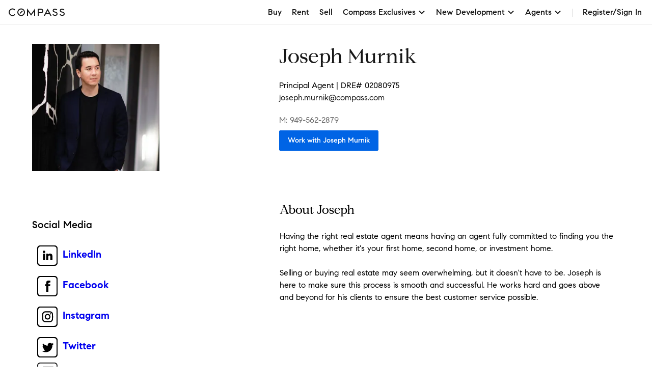

--- FILE ---
content_type: text/html; charset=utf-8
request_url: https://www.google.com/recaptcha/api2/anchor?ar=1&k=6Ld-u_UUAAAAAPU09eEm6LksWjxz9ySwgzgA1PAc&co=aHR0cHM6Ly93d3cuY29tcGFzcy5jb206NDQz&hl=en&v=TkacYOdEJbdB_JjX802TMer9&size=invisible&anchor-ms=20000&execute-ms=15000&cb=nby3nrpaf850
body_size: 45064
content:
<!DOCTYPE HTML><html dir="ltr" lang="en"><head><meta http-equiv="Content-Type" content="text/html; charset=UTF-8">
<meta http-equiv="X-UA-Compatible" content="IE=edge">
<title>reCAPTCHA</title>
<style type="text/css">
/* cyrillic-ext */
@font-face {
  font-family: 'Roboto';
  font-style: normal;
  font-weight: 400;
  src: url(//fonts.gstatic.com/s/roboto/v18/KFOmCnqEu92Fr1Mu72xKKTU1Kvnz.woff2) format('woff2');
  unicode-range: U+0460-052F, U+1C80-1C8A, U+20B4, U+2DE0-2DFF, U+A640-A69F, U+FE2E-FE2F;
}
/* cyrillic */
@font-face {
  font-family: 'Roboto';
  font-style: normal;
  font-weight: 400;
  src: url(//fonts.gstatic.com/s/roboto/v18/KFOmCnqEu92Fr1Mu5mxKKTU1Kvnz.woff2) format('woff2');
  unicode-range: U+0301, U+0400-045F, U+0490-0491, U+04B0-04B1, U+2116;
}
/* greek-ext */
@font-face {
  font-family: 'Roboto';
  font-style: normal;
  font-weight: 400;
  src: url(//fonts.gstatic.com/s/roboto/v18/KFOmCnqEu92Fr1Mu7mxKKTU1Kvnz.woff2) format('woff2');
  unicode-range: U+1F00-1FFF;
}
/* greek */
@font-face {
  font-family: 'Roboto';
  font-style: normal;
  font-weight: 400;
  src: url(//fonts.gstatic.com/s/roboto/v18/KFOmCnqEu92Fr1Mu4WxKKTU1Kvnz.woff2) format('woff2');
  unicode-range: U+0370-0377, U+037A-037F, U+0384-038A, U+038C, U+038E-03A1, U+03A3-03FF;
}
/* vietnamese */
@font-face {
  font-family: 'Roboto';
  font-style: normal;
  font-weight: 400;
  src: url(//fonts.gstatic.com/s/roboto/v18/KFOmCnqEu92Fr1Mu7WxKKTU1Kvnz.woff2) format('woff2');
  unicode-range: U+0102-0103, U+0110-0111, U+0128-0129, U+0168-0169, U+01A0-01A1, U+01AF-01B0, U+0300-0301, U+0303-0304, U+0308-0309, U+0323, U+0329, U+1EA0-1EF9, U+20AB;
}
/* latin-ext */
@font-face {
  font-family: 'Roboto';
  font-style: normal;
  font-weight: 400;
  src: url(//fonts.gstatic.com/s/roboto/v18/KFOmCnqEu92Fr1Mu7GxKKTU1Kvnz.woff2) format('woff2');
  unicode-range: U+0100-02BA, U+02BD-02C5, U+02C7-02CC, U+02CE-02D7, U+02DD-02FF, U+0304, U+0308, U+0329, U+1D00-1DBF, U+1E00-1E9F, U+1EF2-1EFF, U+2020, U+20A0-20AB, U+20AD-20C0, U+2113, U+2C60-2C7F, U+A720-A7FF;
}
/* latin */
@font-face {
  font-family: 'Roboto';
  font-style: normal;
  font-weight: 400;
  src: url(//fonts.gstatic.com/s/roboto/v18/KFOmCnqEu92Fr1Mu4mxKKTU1Kg.woff2) format('woff2');
  unicode-range: U+0000-00FF, U+0131, U+0152-0153, U+02BB-02BC, U+02C6, U+02DA, U+02DC, U+0304, U+0308, U+0329, U+2000-206F, U+20AC, U+2122, U+2191, U+2193, U+2212, U+2215, U+FEFF, U+FFFD;
}
/* cyrillic-ext */
@font-face {
  font-family: 'Roboto';
  font-style: normal;
  font-weight: 500;
  src: url(//fonts.gstatic.com/s/roboto/v18/KFOlCnqEu92Fr1MmEU9fCRc4AMP6lbBP.woff2) format('woff2');
  unicode-range: U+0460-052F, U+1C80-1C8A, U+20B4, U+2DE0-2DFF, U+A640-A69F, U+FE2E-FE2F;
}
/* cyrillic */
@font-face {
  font-family: 'Roboto';
  font-style: normal;
  font-weight: 500;
  src: url(//fonts.gstatic.com/s/roboto/v18/KFOlCnqEu92Fr1MmEU9fABc4AMP6lbBP.woff2) format('woff2');
  unicode-range: U+0301, U+0400-045F, U+0490-0491, U+04B0-04B1, U+2116;
}
/* greek-ext */
@font-face {
  font-family: 'Roboto';
  font-style: normal;
  font-weight: 500;
  src: url(//fonts.gstatic.com/s/roboto/v18/KFOlCnqEu92Fr1MmEU9fCBc4AMP6lbBP.woff2) format('woff2');
  unicode-range: U+1F00-1FFF;
}
/* greek */
@font-face {
  font-family: 'Roboto';
  font-style: normal;
  font-weight: 500;
  src: url(//fonts.gstatic.com/s/roboto/v18/KFOlCnqEu92Fr1MmEU9fBxc4AMP6lbBP.woff2) format('woff2');
  unicode-range: U+0370-0377, U+037A-037F, U+0384-038A, U+038C, U+038E-03A1, U+03A3-03FF;
}
/* vietnamese */
@font-face {
  font-family: 'Roboto';
  font-style: normal;
  font-weight: 500;
  src: url(//fonts.gstatic.com/s/roboto/v18/KFOlCnqEu92Fr1MmEU9fCxc4AMP6lbBP.woff2) format('woff2');
  unicode-range: U+0102-0103, U+0110-0111, U+0128-0129, U+0168-0169, U+01A0-01A1, U+01AF-01B0, U+0300-0301, U+0303-0304, U+0308-0309, U+0323, U+0329, U+1EA0-1EF9, U+20AB;
}
/* latin-ext */
@font-face {
  font-family: 'Roboto';
  font-style: normal;
  font-weight: 500;
  src: url(//fonts.gstatic.com/s/roboto/v18/KFOlCnqEu92Fr1MmEU9fChc4AMP6lbBP.woff2) format('woff2');
  unicode-range: U+0100-02BA, U+02BD-02C5, U+02C7-02CC, U+02CE-02D7, U+02DD-02FF, U+0304, U+0308, U+0329, U+1D00-1DBF, U+1E00-1E9F, U+1EF2-1EFF, U+2020, U+20A0-20AB, U+20AD-20C0, U+2113, U+2C60-2C7F, U+A720-A7FF;
}
/* latin */
@font-face {
  font-family: 'Roboto';
  font-style: normal;
  font-weight: 500;
  src: url(//fonts.gstatic.com/s/roboto/v18/KFOlCnqEu92Fr1MmEU9fBBc4AMP6lQ.woff2) format('woff2');
  unicode-range: U+0000-00FF, U+0131, U+0152-0153, U+02BB-02BC, U+02C6, U+02DA, U+02DC, U+0304, U+0308, U+0329, U+2000-206F, U+20AC, U+2122, U+2191, U+2193, U+2212, U+2215, U+FEFF, U+FFFD;
}
/* cyrillic-ext */
@font-face {
  font-family: 'Roboto';
  font-style: normal;
  font-weight: 900;
  src: url(//fonts.gstatic.com/s/roboto/v18/KFOlCnqEu92Fr1MmYUtfCRc4AMP6lbBP.woff2) format('woff2');
  unicode-range: U+0460-052F, U+1C80-1C8A, U+20B4, U+2DE0-2DFF, U+A640-A69F, U+FE2E-FE2F;
}
/* cyrillic */
@font-face {
  font-family: 'Roboto';
  font-style: normal;
  font-weight: 900;
  src: url(//fonts.gstatic.com/s/roboto/v18/KFOlCnqEu92Fr1MmYUtfABc4AMP6lbBP.woff2) format('woff2');
  unicode-range: U+0301, U+0400-045F, U+0490-0491, U+04B0-04B1, U+2116;
}
/* greek-ext */
@font-face {
  font-family: 'Roboto';
  font-style: normal;
  font-weight: 900;
  src: url(//fonts.gstatic.com/s/roboto/v18/KFOlCnqEu92Fr1MmYUtfCBc4AMP6lbBP.woff2) format('woff2');
  unicode-range: U+1F00-1FFF;
}
/* greek */
@font-face {
  font-family: 'Roboto';
  font-style: normal;
  font-weight: 900;
  src: url(//fonts.gstatic.com/s/roboto/v18/KFOlCnqEu92Fr1MmYUtfBxc4AMP6lbBP.woff2) format('woff2');
  unicode-range: U+0370-0377, U+037A-037F, U+0384-038A, U+038C, U+038E-03A1, U+03A3-03FF;
}
/* vietnamese */
@font-face {
  font-family: 'Roboto';
  font-style: normal;
  font-weight: 900;
  src: url(//fonts.gstatic.com/s/roboto/v18/KFOlCnqEu92Fr1MmYUtfCxc4AMP6lbBP.woff2) format('woff2');
  unicode-range: U+0102-0103, U+0110-0111, U+0128-0129, U+0168-0169, U+01A0-01A1, U+01AF-01B0, U+0300-0301, U+0303-0304, U+0308-0309, U+0323, U+0329, U+1EA0-1EF9, U+20AB;
}
/* latin-ext */
@font-face {
  font-family: 'Roboto';
  font-style: normal;
  font-weight: 900;
  src: url(//fonts.gstatic.com/s/roboto/v18/KFOlCnqEu92Fr1MmYUtfChc4AMP6lbBP.woff2) format('woff2');
  unicode-range: U+0100-02BA, U+02BD-02C5, U+02C7-02CC, U+02CE-02D7, U+02DD-02FF, U+0304, U+0308, U+0329, U+1D00-1DBF, U+1E00-1E9F, U+1EF2-1EFF, U+2020, U+20A0-20AB, U+20AD-20C0, U+2113, U+2C60-2C7F, U+A720-A7FF;
}
/* latin */
@font-face {
  font-family: 'Roboto';
  font-style: normal;
  font-weight: 900;
  src: url(//fonts.gstatic.com/s/roboto/v18/KFOlCnqEu92Fr1MmYUtfBBc4AMP6lQ.woff2) format('woff2');
  unicode-range: U+0000-00FF, U+0131, U+0152-0153, U+02BB-02BC, U+02C6, U+02DA, U+02DC, U+0304, U+0308, U+0329, U+2000-206F, U+20AC, U+2122, U+2191, U+2193, U+2212, U+2215, U+FEFF, U+FFFD;
}

</style>
<link rel="stylesheet" type="text/css" href="https://www.gstatic.com/recaptcha/releases/TkacYOdEJbdB_JjX802TMer9/styles__ltr.css">
<script nonce="qMUoydXT-T32M0ja1YVJ2g" type="text/javascript">window['__recaptcha_api'] = 'https://www.google.com/recaptcha/api2/';</script>
<script type="text/javascript" src="https://www.gstatic.com/recaptcha/releases/TkacYOdEJbdB_JjX802TMer9/recaptcha__en.js" nonce="qMUoydXT-T32M0ja1YVJ2g">
      
    </script></head>
<body><div id="rc-anchor-alert" class="rc-anchor-alert"></div>
<input type="hidden" id="recaptcha-token" value="[base64]">
<script type="text/javascript" nonce="qMUoydXT-T32M0ja1YVJ2g">
      recaptcha.anchor.Main.init("[\x22ainput\x22,[\x22bgdata\x22,\x22\x22,\[base64]/[base64]/[base64]/[base64]/[base64]/[base64]/[base64]/[base64]/[base64]/[base64]/[base64]\x22,\[base64]\x22,\x22YsOUwogzQHzCnsOrwonCmX/DpsOLw7bCkcKCeU5MazbCnyTClsKwNzjDhgXDoxbDuMOzw55CwohKw53CjMK6wpDCgMK9ckbDpsKQw51jKBw5wrQmJMO1O8KxOMKIwoN6wq/Dl8Ojw4ZNW8KYwrfDqS0cwpXDk8OcYcKOwrQ7SsOVd8KcMsOOccOfw7DDpk7DpsKqDsKHVyrCjh/DlmUBwpl2w6TDsGzCqHjCocKPXcOJfwvDq8OBJ8KKXMOhNRzCkMOKwpLDoldYE8OhHsKvw6rDgDPDssOvwo3CgMK9fMK/w4TChsOWw7HDvCwIAMKlfsOmHgg1aMO8TCjDqSLDhcKjfMKJSsK/wrDCkMKvHjrCisKxwrrClSFKw7vCs1A/dsO0Xy5lwqnDrgXDn8K8w6XCqsOBw7g4JsOmwq3CvcKmKMOMwr82wrTDlsKKwo7Cu8KpDhUGwr5wfFfDikDCvkjCjCDDumXDtcOATgQbw6bCokvDokIlTifCj8OoJsOzwr/CvsKcBMOJw73DncObw4hDel0mREAIVQ8Tw5nDjcOUwojDsnQifB4HwoDClA50XcOTV1pse8OqOV07bDDCicOYwrwRPVbDknbDlUfCqMOOVcOKw4kLdMO7w7jDpm/[base64]/CpHbCigYPwr3DpDfClcOEfmPCmcKeW07CkcKOBGBXw63DgsOVwrPDr8OwME0LcsKtw5heC1diwrcaJMKLe8KZw5hqdMKIFAEpa8O5JMKaw6LClMODw40OQsKOKBrCnsOlKxTCvMKgwqvCnXfCvMOwHEZHGsORw4LDt3sgw4HCssOOaMOnw4JSHcK/VWHCnsK8wqXCqwLCsgQ/wroLf19dwrbCuwFuw61Uw7PCgcKxw7fDv8ODO1Y2woR/[base64]/[base64]/CtsOdU8OeN8OzwpPCrcKOw7zCvmLDvVU5U8OUUMK7DsKmVcO0O8Oew5A/wophwqPDqsOcTw5gVcKLw7HCllHDi1VPCcOoFhImFHXDuUoxJmjDlw3DicOIw7nCp3xMwonCok4tbHlAeMOKw5Mow4VSw4hdJnLCvgV2w45rT2/CjTrDrRnDjMOPw5TChxw3IsOnwp/CksOIWWgnZWpZwqMES8OVwq7CrwR0wqN6QRpIw59swoTCqyEuSRtyw7JjXMO8HsK2w57Cn8Kfw75lw6zCgzjDj8OMwqMsCcKJwoRfw4t8Pnl5w7ESX8KsHkHDucO6GMOLSsKAFcOsDsOYcDzCiMOOM8OWw5kVMwsYwo/[base64]/[base64]/w4VGJ8KywrNtw4UhAcKgAgjDg8Kuw5bDrcOpwoXDvhpUw7gOB8Omw63DnSPDg8OnM8Ofw6V7w68Kw696woZwa17Dtkgtw7oBRMO8w7tTYsKbc8ODHRFLw7LDpyTCpX/CuUnDiWjCgUTDjH4Fdh7CrH7DgnYUYMOYwoopwohfwrsTwqBmw6RJTcOTATrDn25+FsKRw7oLWAtGwqpaM8Kqw5Jow4/Cu8O5w79GFcKWwroACcKawrLDrcKDw6DClTVtw4DCqzU4JcK3AcKHfMKOw6Rpwpknw4NfSmTCpsOVBmzCjsKqNW5Ww5vDlwsFZzPClcORw6omw64pFTl+dsOLwq7Dt2DDhMOyTcKMQ8K6IMO5eizCrcOvw63Dkhoiw6zDg8K/wrHDjwl3wpfCoMKKwrxhw6xrw5rDvkc5HW3Cv8OwbMOyw4F2w5nDji3CrQ8ew6Uvw5/[base64]/[base64]/w7kTVsKLwrjDscOnagAnc3LDtVs1wrhbCsKTP8OGwoAtw5oCw6fCv8KRAcKuw6NXwovCksOZwrUfw5jCs0/DuMOBB3Urwq/CjW8DKsKhScKLwozCjMOPw4rDqk/CmsKkQ2wew6HDpRPCij3Ds1DDm8K/wpsNwqDDisOvwq95ZzdBKsOBTQ0rwr/[base64]/w6gkw5nCgcOzwoMXQ8KuTH/DvsKUw71Mw4PDuivDicO5w7kqJXNEw5LCn8KXw5FUThJaw7LDi1fCp8O0UsKiw4LCqxl7wpZhw6I/wp3CsMKww5EAahTDpC/DoEXCucKGVsK6wqsKw6LDucO3GQPCokXCrzDClVTCv8K9RMOEdMK/bHDDo8Kiw4DChMOZTcKhw4rDu8Ogc8KyH8K6PsODw4VfaMOLH8Onw6XCsMKawqEQwrBEwqEuw4Yew6nDqsK2w5fCkcK3bSIvMiZPbEdzwoQZw7rDp8Ojw6jCn0/[base64]/CsRfDhcOHw6XCrh3CvsOFbMKww54owonCmFIYIj0kf8KSKAdHPsO2BsO/RSLCgQ/[base64]/[base64]/CnH88TsOOQMO2PsOaQQFNwoRJH2DDkjvCjsKOKsKDw4jDs34TwrgSB8OnP8OFwroOY8OeRMKxX293w5JwIi5aDcKLw6vDoyTDsAJHwq/CgMKDRcO7wofDtmvDvcOvc8O4R2BcMMOUDElswpNow6Q5wpgvw6wzwoUXRsOmw7hiw63Dj8KOw6E+wrXDkjE1UcK2LMOHBMOOwp/DrW4tUMKHacKDX3vDjGPDrBnDgwFrd3rCtzA5w7vDiEDCjFxARcK3w6jDscOaw5vCjCV/[base64]/w4VJwr9Iw4DDjSQxw4p+wpnDjSpmJsOeasKbw5PCjMOGHDI6wqfDoDITYg9rOy/Dl8KXScK/JgAhWcOPfsK7wrPDl8O1w7LDnMKXRHrCmMOsccO+w6HDgsOOa0XDuWw3w5LDhMKnQS3Ck8OIwr/Dg3/[base64]/[base64]/[base64]/[base64]/Dmy94FhB3ZMKRYsK2GcKJcWoLV8OHwq3CrMO8w58OOMK6O8OMw5nDssOyCcOCw5TDi2RCAcKHTHU4R8KMwqd1f1DDmcKrwqcPamRWwqFiRMOzwrETScOawqLDsHsTI381w5ExwrE6ES0bWsOCWMK6HRfDo8OowqHCo2BzLMKacHZMwo/DosKXEcK+ZMKqw59pw6jCkjMBwo8TYUjDhE9fw5glM1jCsMKuch1ufnXDsMO5VTPCjCHDk0R7RD9Dwq/[base64]/ClcORw4nDml3CiyfCnzZBP8O3bMOHwqtaw5zDiTnDqcOkU8KQw7opRwwQw6QdwokjY8KOw4BvOxsUw7jCkEsZcsOgWQ3CqSNxwrwYKy3ChcO7QsONwr/Cv1ATw4vCicKfbwDDoUxSwrs2RsKcc8O2dCdLX8Kfw7DDvcOiPiFDQyw4w43ClBjCu1jDpcOmNgY/[base64]/w5lnw4V6w6RpwptoB8K0CkLDt8O8wq3DoMO7O8KFwqLDgG4TacOlfW7DunRsXcKLBMOGw7picll5wqoxwq/Cv8OqHX/Dn8K6GMKsHcKCw7jCtTBtf8KJwrpgNnvCtjfCjhvDn8K4wp9/[base64]/[base64]/[base64]/wqLDmMOTw5M7w5bDgVpBEg7CrMOnw4N9CcKgw6LDucOUw7LDhQ0fwoM/dBYlQSktw4FpwrRqw5pDIcKdH8O5wr/DpHdcY8OrwpzDjcKoPFgKwp/Cm0vCsRbCrEPDpMKKIDEeC8OcU8Kww4BBw7TDmivDkcK4w6rDjcO0w5IJITRFbMO6QgjCu8OeBToMw4AdwqvDi8OZw4LCusObw4HCtjliw4rDosK8wpJvwrTDjB1TwqbDpsKxw5Z/[base64]/[base64]/DjgjCgsKCEcOCwqDDujHCvSAtfsOoLD53H8O3w6UNw5QSwoLClcOGLSYpw6jCnXTDoMO5TSp3w5fCmxTCtsOwwo3DnWfCgRgdDGLDhCQ0UsKxwrvDkk3DqMO5FinCtBptFERHCMO+QGHCn8Klwp53w5shw6ZSJ8K/wovDscKqwobDulrCimsAJsKCFsOmP1jCjcO+Syh0asOee0FTBRbDpsOIwrXDiV3DkcKJw6Akw5YWwpYMwqMXaQvCr8OxO8OHEcOfIsKAWcK6wpsOw49fICFYEhFpw5nClR/DoWRHwpfCpsO2dzsIAgvCucK7Hgl2F8K2LifCg8KaG1UzwoQ0wrjCocODEXjCgRnCksKswq7CvMO+CjnCuH3Dl03CoMKjBHDDnDc9AC/DqzQww4zCu8OgYxjCuCRiw5jDksK2w4PCpsOmf1pUUDE6P8OcwrNBMcObD0RAwqEjwoDDkG/DvMOqwqlZTVhhw51Ow4IZwrLDkhbDq8Knw4Quw6tyw5zDlzJ2AkbDo3jCp0ZzFTE+aMO1wqZ1fcKJwqPCj8K9S8OwwoPCisKpJwdmQSHDj8OCw4crSyDCrm0eKgw8OMOhHQDClsKiw7JAdDdedDnDocK6UsKrHMKKw4DDkMO+GEzDum/DgCgew63DisOEZ0zClxMrPEzDpi4rw4kkLMOnBjHDgBHDocKLaWUrIGvClBxRwo4RZQMTwp1fwrk8ahXDgcOdwq7Din0iSMOUHMKRW8OxCk8eDsKIbsKAwqc6wp3ChBVxG0vDpAE+FMKuIFh/JAUWHzYNFRTDoELDj2rDjzQYwrsJw7VyRcKoLE4YAsKKw5vDlcO+w6rCtUFWw7otTMKrYcO/TknCnHtcw7xbDGLDqx3CoMO3w7LCgEpcZwfDsGduRcOVwpR5PyJlV0F2SD5rdHTDoinCgMKEIAvDojTDtyLDtAjDgwHDoBXDvD/DjcOOV8KdFXPCqcO3bVBQPDhZJzXCl3tsUCtvNMKEw5/CusKSfsOeXMKTbcKJT2sQJEkgwpTDg8OuIUp3w5PDvWjCq8OHw4DCsmrCvVo9w7hxwrQocsKLw4XDgHITw5fDh0rCk8OdLsOiw798M8KrCHVTDsKewrk/wpfDikzChMOPw5rDp8KhwoYlw7HCkGrDuMKUJ8KLw7nDkMO0woLCgjDCh3NiLmrCjQ1yw4odw7/CpADDocK/w4/DhygCNsOcw6XDi8KuM8O2wpgGw63DmcOmw5zDs8KHwo7DnsOBEBsJSx4Kw791JMOrc8KJSwsBAj98woHDgMOAwrogw63CsjElwqM0wpvCiDPCpAdCwqXDpwLDncKHZHcHIkDCvsKyL8O2wqskb8K3wq7CoGjCrsKnHsKdRD7DjTkfwpXCvX/CkDk2ZMOOwoPDrA7CmsODD8K8WEouQcOUw64RBA/[base64]/w7xjPzPDtcOywpA0woLCllvCi2AsFS1NacOPHwBZwrVbN8KFw4ImwoIKTz9pw6o2w6jDv8OHPcOdw6LCmSvDqE9/[base64]/[base64]/[base64]/CqDbDtcKtwozDnBzDl8K4wphdw4lyw6MBw5kLETvDrwLDuHkYw5jChiF+NMOCwrkbw45pF8KDw73CkcOGA8KswrbDpQvCrTrCgHfDtcK8JWU/wqd/ZUUOwqLDuio/ASLDgsOVAcKBNEHDp8KEQsOySMKbfFXDuh7ClMO3fkkKesOVccK9wo/[base64]/CmntNJkMVwo7Dpl/DucKow6h+wqFYwqDDi8OXw4ADW1/CgMOmwqkNwqJFwpzCtMKww6TDjEBJVQItw4JlSC0MHivCuMOtwrksFnB2IhQqwrvCrxTCt23Dli/DuyPDhsKfex4Gw6PDpRp1w5/Cl8O/DCnCmcOkdsK3woQ3RcKywrdAOAbDtU3Dk3/Dgltawr1nwqMkX8KKwrkQwpB/Nz1Hwq/Cgm7Dgn0Tw4h/ZhnCi8KfQn0Hw64qe8OeEcOFwr3DtMOOYEdTw4YGwo0pKcObw6IJJsKZw6dvbcKpwrF0ZcOEwqwhBMKgL8O3AMO3SsKKX8OUExfCvMKKwrxDwpXDqh3CqT7Cg8KIwqRKJxM+cGrCt8O6wqjDri7CsMK/fMKuFwECZMKkw4BuDsKow44kGcOmw4FiV8O0HMOPw6IJCcKWAcOqwp3Ch11zw5gjdGbDvUvCuMKDwrTDh2MEAxTDhsOgwpoQw5jCmsOOw5PCu3rCsks0FF9/[base64]/DgsKIwoLCvAfDrEXCvEHCmcOhwpMGw4g+w4fDhzrCuCgNwpEhRS7DtsKRYDzDrsKPbz/Ck8OaDcKGcUzCrcKmw7vCsn8BAcOCw5LCvyE/w7ZxwobDtFIgw4AYEShxcsOhw4x8w5Aiw5dvDUVKw5gKwoZlDnkaFcOGw5LDh0hGw49mbTZISVPDjMKgw6NyT8KZJ8OpDcKEPMKbwr/Cumk1w4/[base64]/Co19af1Qje8OeJVJdaUrDjGLCmsOQwpXCocKEI07Ck3PCnhIZUDPDkMOkw7Raw5liwrBuwox3YATCqmvDkcOYBsOyKcKvWCQMwrHCm11Vw6jCq3LCmMOjQcK4bQHDk8OAwrHDlsKKw5sPw4HCisKSwr/CsGlcwpVvKVjDpsK7w6/DqMK0WwlfOQNNwqctfsOTwo5CJ8ObwrfDr8Onwp/DjcKjw4YUwqrDucO9w71wwrRawojCoDAWS8KHTFZMwoTDgcOPwpwHw4VHw6HDkj8RH8KkF8OYO38gClNVJX1ieSDChyLDkCLCisKLwr8Twr/Dl8OaXW8FTiVEwrJFI8O+wqvDl8O5wr9SbsKKw69za8OEwpsbTMOWFFHCqcKBWz/CssOVFE8vF8Odw59NShQ2JVfCucORbWIhLTrCl283w57CqxRlwpvChBrCnBBew5zClcOWWwLDncOAacKEw6wsZ8Ojw6VBw4lGw4LCu8OZwo8YbCHDtMO7J1o2wojCtjNKOsOgEQfDiVA8fX/CoMKDbQbCmMOBw4YOwoLCocKZCsOQXgvDpsOiGmN9ZVU/dcOqMCARw55zWMKLw6LChQt6M13DrgHCjh5VXcK6wqcPY1IKZFvCpcKmw64KFMKuJMO8PjIXw45awojCsQjCjMKiw4zDh8Kfw5PDryY/[base64]/Ch2BSw7vCnsKJJyoKbcKgagDDtsKDwrXDuCsHOcKqUiXDscK5aVp6asOfOllRw6fDun0Lw6s2CVbDlMKowrHCp8ODw7vDscOofMOPw6/[base64]/DsC8xwofCuMK7asOiecK7cWTDvm1OAT/DrlLDsyDDpHVJwpVzLsKQwoJ4KsKTdsKqWsKjwqFaJW7DosOew40LCsObwrwfwqDCki9jw4HDjjZDT35YDQTCjMK5w69OwobDpsOPw5xww4zDs0YDw6UVasKJMcO3L8KgwpfCkMOCJEXCl10pwqAZwpw6wqBHw4l9PcOsw5fCqB5xTcOlLz/Dq8KWNyDDvx5/[base64]/w6/DqmfCgUx/PTsyOgnDgsOfwoIJWsOMwp5/w7Mswp4hLMKbw5XCnMK0dypNfsOIwphUwo/Clj55EMO3bmTCg8OnGsKHU8O/[base64]/Cs8KkasOrwqlBLMO6LsOlwp4twqDDocO8woDDoDLDrFjDhwTDnQXCm8OqW2bCrsODw5dNWVbCghPCsHzCiRnDghsjwobCpcKmAnxDwpQ8w7/[base64]/Ds8KgeUQuwr95AsKKwq7Dj8Ocwr9MJzs5wrZfQ8OrEwXDisKwwp0Lw6/[base64]/DvBF8M8OVbmDDgzLCtcK3TsOAw7DChUgnQ8K0C8O8wqJTwp/Dtk3CuhMlwrXCpsKdFMONR8O0w41nw4JTe8OYAiB6w6w4KDjDoMKow7N0I8O1wr7Dq0NHDMOKwo7Dv8Ojw5DCnlEQdMOOFsKKwoE7P0I/[base64]/[base64]/CgFUFw51wRsKWVMK3wpbDgUHDl8KdwqDCjcKTwpdeScOuwrbCmBdnw4fDqMOhSinCmCYUHyzCikHDt8ODw5VxLjvDk23DtsObwpItwoHDiE/CkyIcwrfCnSPCm8OHQVI5RV3CnDrDucOFwoPCscKVQ0nCtjPDpsO1UMO8w6XCqhgIw60yJ8KwQyJeSMOYw7wOwqjDo2FXLMKlWRFww6vCrcKgwp/DqcOxw4TCu8KMwqp1GsKewqdgwrfCicKJGWIAw53DgMOCwqrCpMKgXMOTw4wKJHZIw4gzwooUJChYw54mRcKrwooOTjPDhQFgYTzCj8KNw4jDnsKxw7FJbRzCtDXCimDDgcKGFnLCrSbCk8O5w7d+w7nCj8KBdsKpw7Y3FSYnw5TCjsObJwB/F8KHT8OJehHCjMKew4A5GcO0AG0Xw47CgsKvRMO3w4XDhFrCpX91Qgh+JQ/DtcK7wpXClG8xbMOHPcOYw6vDsMO/FsO2w7oNMcOPwqkXwqhnwo7CmsKJJMK+wpnDgcKeGsOvw43DgMKyw7vDqVTDkwM1w7JAM8Ksw4bCrsKlcsOjw5zDocKnegQEw6fDosOwLcKCVsKxwp9WY8OmHMKSw7dAVsKyVCx5wqHCjcOhGnUvL8KXw5rCpw1YVW/CgsOVF8KRWi4PBmPDi8KWWg5ESh43LMKBA27DrMObD8KvFMOwwpbCvsOsTXjChEhkw5PDpMOdwrLDkMOSfy3Cqm7DkcOmw4FDTBbDl8OSw6TCncOEMsKIw6V8D1jCvSBHKTbCmsKfN1jCvXrDtBoHwqAoQGHCk3krw4DCq1cswqjCu8Kmw7HCoi/Ds8OTw6JFwpzDn8Obw406w4JRwqDDuxfCgMOeLEsRZ8KrExQdK8OXwp7ClMO3w6nCmsK6w5vCisO8V07Dg8KYw5TDkcOqF3UBw6A8KDhVF8OBEsO4GsOywpEOwqZuJRtTw5jDrVsKwoRyw6fDqyBBwp/CmMOTwovCjQxnWANSfHHClcOhAUBHw5tlecOzwp9kXcOJLcK5w4vDuSHDssKSw47Cgzldwq/DjRbClsKGRMKpw7rCrAxBw69zHMKCw61vAg/[base64]/wr3CjgfDiDg4w75Ww7d5wqTCt2YxNlZNwqZww7fCocKgcxUtcsOUwp4JGkIEwrZ7w4hTVAhkw5nCvGvDtBULTcK+Ng7CnsK/aXInHhrDr8O2wpvDjhMgasOMw4LChQdVIwbDrS/Dm1F9w4xvEsK4worCncK7AXwQw5DCjnvClxVLw4wRwofCtjsLQgZBwp7CnsKWd8KnBGDDkHbDkMKow4HCqz9HFMKbL1HCkVnCicOOw7tCHRLDrsK8fR0WCQXDmcOAwptIw43Dk8OBw4/Cs8OxwoHCjAbCs3wZPVJaw7bCh8OfBTDDgcOowq49wqbDnsKBwqjCg8Osw57CkcOCwofChsKBO8O8bMK/wpLCrnVYw67ChSceZ8OSFCl8CsOcw6sJwolsw6fDgcOWd2JYwrYwRsKTwqhCw5bChEXCoVTChlc/wqvChnwzw6VPMg3CnWvDv8ObEcObQxYBWcKMQ8OfO1bDgD3CjMKlWjTDisOrwqbCnyMpGsOOSsOww6IDfcOTw5fChAMrwoTCtsOfPyHDnSnCocOJw6XClAfDrmU/WcOFOiXCkCPCpMOlwoYMc8KoMEY4RcO4wrDDnQPDkcKkKsOiw6/DrcKLwo0MZhHCgx/DuWRDw4hjwpzDtsK5w5vCscK4w7bDtiZxH8OoaVp3ZVzDqicDwpfDqgjCqFTCv8Kjw7dSw4VbAsKyasKZcsKcw5U6ckvDtMO3w7tza8KjXw7CkcOrwoHDssO5fyjClAIZYMKBw6/ChXXCjXLCmQPCjcKDLcOAw454PcOuVyQULMOjw67Dr8KKwrZVUzvDuMOqw7PCsU7DlgTCinsAJMOjT8Ogw5PCvsKMwq7CqyvDpsKBGMKXShnCpsKRwqlsHFHDniDCtcKjeDcrw7Bxw6cMw713w67CpsO/X8Opw6rDn8OWWhYrwoMew6IHR8KMG1dPw4lSwrzCmsONezZ1LsONwqrDt8OJwrfChi0mAsOCDMKxQyYVcDjDm3gnwq7DsMK1wqXDn8KswpPDgcOpwqIXw4vCsRx3wqd/DzZFGsKDwpDDo3/DmxrConI8wrXCncKMFGjDuXljKgnDrlbCvk8Yw5htw47Dn8K7w7LDs1fCh8Kfw5PCsMOsw7tQL8K4IcKkD3lWEH5AacKUw4VYwrhYwodIw4Bvw69Dw4gGwq7CjMKDLnJ7w4B8Ow7Dt8KYBMKsw4HCsMKmJ8OEFDzCniDCjcK+ZA/CosK5wp7ClcOhPMOsbMOUYcK9aQnCrMK5TkwdwpV1C8OSw4JTwozDksKhFBYGw758UcO9f8KyEjnDiUPDrMKwBsOLXsOrC8KlTH1vw48owoZ+w6Fae8OWw6zCvFzDlMO1w5DClsK8w5XCscKbwq/ClMOGw67DiD9EfFdGXsKOwpAoZVbDhxzDvzDDmcK9CcK9w68IeMKrEcKHDcONd0VCdsO0U14rEyDDn3jDoxpRcMK8w6bCrMKtw7AyKy/[base64]/[base64]/[base64]/CtgHCimNGc8KwG8OEI37CpMKfw6jCoMO5ZwTCkTIyHsOKD8OTwqt8w7zDgcOhPMKkwrfClCzCvArCm24SYMKWVSkbw5rCmhtoEcO2wqXCqGfDvT5PwrNfwosGI1zCg1/DoUHDgAjCi13Diw/Ci8OwwpMbw7tdw5vClFpFwr56w6HCtWbClsKew57DhMOpPsOywqVBEx5owpfDi8Obw5ppw4nCs8KWBizDiybDlmLDn8OTeMOYw5FDw4x/wrpbw48nw4IPw57Dn8Kkb8Omwr3DjsK5RcKSa8K9LcKyF8O+worCq0wOwqQawoM6w4XDol3DuGXCtSnDg3XDvgzCgxIkf1gpwrjCuBHDksKHDTEQAATDrMK6bHvDr3/DuArCp8ORw6jDvMKTCEvDuR8uwqkGwqVWw7NWw78VZcORURotGg/[base64]/DrU/CoT4Awoc/wqJjw7bDqgRhRcKIw5HDisK1cRI9HcKUwqpSwoPCnHM2w6fDusK1w6XDh8KuwozCrsKrEMKAwqxfwr0awqNHwq7ChTwQw4DCgSvDrR/DmDdqZcObwpJEw5hXDsOAwrzDjsKYUG3ChxkuVgLCmsKGFcOmwprCihrCgVtJcMO+w78+w6lyDHcKw7zCn8ONPMO0WMKZwrpbwo/DulnCncKoBgzDmQ3Dt8Onw798YDzDjXAfwqI1w4lsMkbDqsK1w6s6fSvClcO+RDjDhG8Xwr/CsCfCqUrDhyglwqTDiU/DmAdVIk1Gw7nCkAzCtsKSaQ1GdMOpD1/Cq8OPw4nDrzrCpcKZQXVzw5dPw4hRWHXCvTfDjMKWw7UDw7TDlxfDhj0kwqXDv15rLEoGwpsHw4XDpsOLw4MIw5UfeMOoeiITHQcDNHfCm8Oyw6MVwrVmwqjCnMK4a8OdNcK/XVXCj1DCtcO8ZTJiCkxfwqdSXzzDvMK0ccKJwrLDqXDCm8KowpnDr8Kpw4/DhSTCucO3cgnDlMOewqzCscOlwqnDv8OpGyHCuFzDssObw6PCtcOfb8K4w77DixkfGEZFBMOGb21wPcO5BMOrKFpwwpDCi8OacMKDfW85wrrDvB0Nwp0wL8KewqDCr14Bw6IMDsKCw6fCicO/w5LDiMK3BsKAdTZgAQ/[base64]/NXJYXG/[base64]/Ci8KJw7PDk8OGZsOHB8OAwqVMw5gUbATDkMKkwr7Csi4IWV7Cq8OAccKGw7xZwo/[base64]/w7/ChR1Bw67CoUg4wokmHFvDllMDw5vDlMO5w4sTTHLCiEfCsMKIK8Kiw7PDijsSY8KLwrHCscO2HUQnw47Ds8O6XsOjwrjDuxzClU0wXsKJwrvDssOTI8OFwodrwoZOM1DDtcO2BTc6FxHCg0fCjMKkw6/CmMKnw47CscOxZMKZwoDDkCHDrgPDr30awqHDj8KiRcKREsKcP1gDwrEVwqImUBXDnwh6w6TCqCvClW5zwp/Djj7DpwVRw6zCuSYbw4gWw5jDmjzCimA/w77CkEh9MEsqZnnDiDsWG8OqTl3DucOhRcOywod+DMKDwrzCjcOdw7HCmD7CqE0JMBYFLVMBw6jDuhZDSi7CuXAewozDicOnw7V2Q8OJwq/DmH51HsOjFh3CqFvCqh0Rw4bDi8O9KwxawprDrB3Cu8KOH8K/[base64]/CrcOTwr7DqHzDkVvCvmXDlmbDoDIie8OYHQRVHcKuwojDtwEDwrHCugLDo8KUEMKXL0HDmcKXw6LCvRXDkhkgwo/CuAIKbX9Nwq9eDcO9A8Kgw57CnX/ChWHCtcKdCsOiFR9YFCQLw73DjcKww6jChWEcXhbDszwnEMOheAdlXD/ClGDDqwxRwrEEwqZybsK3wpcxwpcJwrN/K8OIUGFuKQ7CsUvCjTYwUSs5WDnDqsK1w4osw5XDiMOMw7dJwqjCusOIKQ9hwqTCtQrCqi9jcMOPTMK4wpvCncKVw7LCs8O4Y3/DhcO5Z2jDpjgCO2lgwrFQwoQlw5rCs8KrwrDDu8Ktw5caXRjDlVYCw6TCqcKhKBxUw4cfw596w7rCmMKqw7vDrsOWQSxLwrgXwqUfOjbCo8O8wrQrwog7wrljdkHCs8KkH3QEUyLDq8K8HsOlw7PDl8O9ccOlwpA3acO9wpEowpXDssK9aGgcwqgxw58lwqYQw6/CpcKuFcKHw5NePyTDp2YZw4VIdScDw64rw4XDu8OPwoDDo8Kmwr0xwrpVPU/DhsKzw5TDsG7DisKgScOTw4DDhsKLE8KyScOsWizCosKUFFHChMKKDsOdNX7CucO5QcO6w7ptAMK7wqjCoUtlwpQRPT5HwrTCtT3DrsOJwqnDtcK+HxpCw7XDlsOawp/Cg3XCoQpRwrZ0UMK7VcOVwq/Cs8KLwrjChHXCpcOuVcK6d8OVwqvCmjsZdEJUBsKtNMK/XsKKwp3Dk8KOw5Qmw6Izw7bCtTdZwrbDlETDkSbCnUHCp30Aw7PDnMK8EsKZwolPYhkgwp3CoMORBWjCsHZmwpwaw49fPMKMdVd/VcKZbkTDrRpiwrgowo7Dp8O/S8KwEMOBwohsw5/Cv8K9XMKIU8KPTsKja1cqwoXChMOYJR7CpFLDrMKdQm89bCgwEgLCusORE8Opw79KPcKXw4VMGUPCsA3Cs2nCnVzChcOsFjXDvcOHOcKjw6UnScKAPQjDssKkNSMldMKSPiJAw6FoHMK8JyzCkMOSwobCmxFJZsKOQTdswqUzw5/Ct8OFFsKIU8OWwqJ0wpzDiMKBw5/DtCITWsKow7ldwrfDkAIPwpjDmy/DqsK8woE+wqLDmAfDqWdXw5l1a8Kqw7PCjGjDkcKlwq3CqcOKw7UREMOLwok+SsKoUcKxFcOQwqLDqg5Yw4R+XWwxInc/SRPDncK0LhrDtcONasO0w7fCih3Dk8KsRhIkW8OpQCFJQMOZIWnDtTkYFcKVw6/CtsOxGEjDt0HDtsOew53ChcK5WsOxw7vCmjLDocO5w7M3wpQ0PyXDrBdGwphVwpRaIG59w77ClcO2JMOmdAnDgWUMw5jDpsKewoHCv1hOwrXCisOeGMK/LxxBd0TDqWUxc8KmwqnDlGYJG1pVSgXClWrDtjMMwqQFDFvCpCDCv2xfI8OPw77CmErDrMOBRillw6RpWERKw6DDpsOBw4A6wrshw51YwobDkTcIUH7ClkovQ8K4NcKEwpfDjRPCnC7CpQosWMOyw75vNj3DicKHwqbCg3XDi8O6w6nCil4oM3/[base64]/[base64]/wp/[base64]/DpQXCmsKJWUVnwo3CnMKGw74fMUM3w6PDhgXCkMKewpUcYcK1Q8Ocwp/DoWvDkcO6wqEDw4pgXcKtw404dcOKw53CocKkw5DCr27Dl8OBwoJkwpwXwqRvW8Kew6NswqnDiUEjBh3CosOCwoF/PiMswobDkALCqcKyw4Itw7bDsxPDuFBkD2XDvVPCukwaPErDgnHDjcKEwrzCuMOWw5AoZsOERcOHw6fDlirCuwrCnQ/DpiTDoGXCm8O/w7l/[base64]/[base64]/DjMO1wo/ClkTDvsKyCU/Cm8OmMMK1G8O3worDngprGcKswpvDgsKhS8OtwqErw4bClBcqw7sTa8KwwqjCusOwBsO7aH3Cg0MwdSBOYD/CozTCv8K3bkhNw6TCiFhqw6HDpMKMw5LDp8OROHjDuxnDhyXCrDBSDMKEMBgiw7HClMOGBcKGE0UhFMKrw4cowp3DjcKYb8OzK1zDjU7CksKqBMKrG8KRw4ZIw7XClzM/ZsKqw6wKwqJRwotew69/w7cSwrbDvMKqXW3DsFJ8bj7CjVDChD06QC89woM3w6DDo8OZwrwfZcKyM2xxPsOTDsK/VMK6wrRpwpdMT8KHAEVnwpjCqcOJw5vDmhFNH0XCnhx1AsKscWXCvwjDsVjCjMKsYcKCw7/Cq8OQUcOLcFjDjMOuwpx4w4gwTMOjwpnDhAbCscKrQANUw4oxw6/[base64]/DksK2KMOeKcKBHF/ChC3DrsO6w5rCuMOpw6NAwoDDvMO6w7vDocOJZFRQR8KNwotCw6nCkVxjJW/Du2MsbcKkw5nCq8OQw7QfB8K7Y8OvM8KAw4zCuVtXAcOTwpbDuVXDoMOdSAcvwq3DqRMvAcOJb0HCtcKew547wpZ7wpDDhwdow6nDvsOpw5rDukNEwqrDo8OpLXdEwqXCnsKaU8KawolRWE14w70dwpjDimtQw50\\u003d\x22],null,[\x22conf\x22,null,\x226Ld-u_UUAAAAAPU09eEm6LksWjxz9ySwgzgA1PAc\x22,0,null,null,null,0,[21,125,63,73,95,87,41,43,42,83,102,105,109,121],[7668936,875],0,null,null,null,null,0,null,0,null,700,1,null,0,\[base64]/tzcYADoGZWF6dTZkEg4Iiv2INxgAOgVNZklJNBoZCAMSFR0U8JfjNw7/vqUGGcSdCRmc4owCGQ\\u003d\\u003d\x22,0,0,null,null,1,null,0,1],\x22https://www.compass.com:443\x22,null,[3,1,1],null,null,null,1,3600,[\x22https://www.google.com/intl/en/policies/privacy/\x22,\x22https://www.google.com/intl/en/policies/terms/\x22],\x22iGZhpoDAgS/e/Il2WiRTwqudVoLY3G2PClkLpopFvXk\\u003d\x22,1,0,null,1,1763584395244,0,0,[46,115,180,217],null,[173,68,246],\x22RC-X5BqiKuHxuxmTA\x22,null,null,null,null,null,\x220dAFcWeA7SCXqnDWiwRWhAmb-xULBICEHnQYY25qdr_9lGuHS0XElA9Pl6RZZzIjU0Zy5-cyPpHmnFHWgSMnnH99gpDZu_jS77pw\x22,1763667195468]");
    </script></body></html>